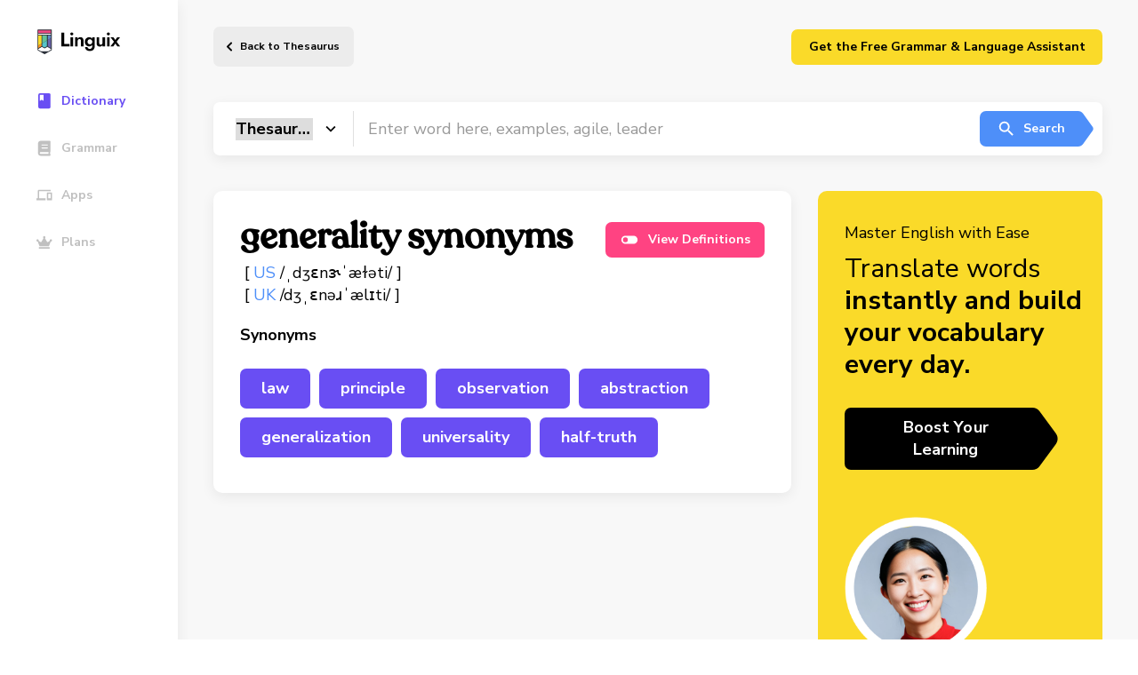

--- FILE ---
content_type: image/svg+xml
request_url: https://linguix.com/img/tw.svg
body_size: 305
content:
<svg width="21" height="17" viewBox="0 0 21 17" fill="none" xmlns="http://www.w3.org/2000/svg">
<path id="Path Copy" opacity="0.79913" fill-rule="evenodd" clip-rule="evenodd" d="M19.4916 0.312406C18.6961 0.799535 17.817 1.15475 16.8778 1.34503C16.13 0.516794 15.0608 0 13.8768 0C11.6076 0 9.76598 1.90757 9.76598 4.26089C9.76598 4.59472 9.8014 4.9193 9.87191 5.23074C6.45438 5.05361 3.42468 3.35821 1.39553 0.777627C1.04099 1.40927 0.838652 2.14164 0.838652 2.92171C0.838652 4.40008 1.56465 5.70472 2.66811 6.46775C1.99524 6.44829 1.35981 6.25412 0.80486 5.93781V5.9889C0.80486 8.05512 2.22222 9.77826 4.10509 10.1681C3.7603 10.2678 3.39662 10.3174 3.02124 10.3174C2.75614 10.3174 2.49757 10.2917 2.24687 10.2415C2.77084 11.9345 4.2886 13.1666 6.08866 13.1997C4.68127 14.3438 2.90735 15.0246 0.980806 15.0246C0.649523 15.0246 0.321535 15.0046 0 14.9667C1.81969 16.174 3.98224 16.8791 6.30346 16.8791C13.8686 16.8791 18.0042 10.3875 18.0042 4.7558C18.0042 4.56991 18.001 4.38546 17.9931 4.20397C18.797 3.60249 19.4951 2.8526 20.044 1.99857C19.3076 2.33629 18.5147 2.56695 17.6827 2.66866C18.5326 2.14164 19.1841 1.30659 19.4916 0.312406Z" fill="#1DA1F2"/>
</svg>
